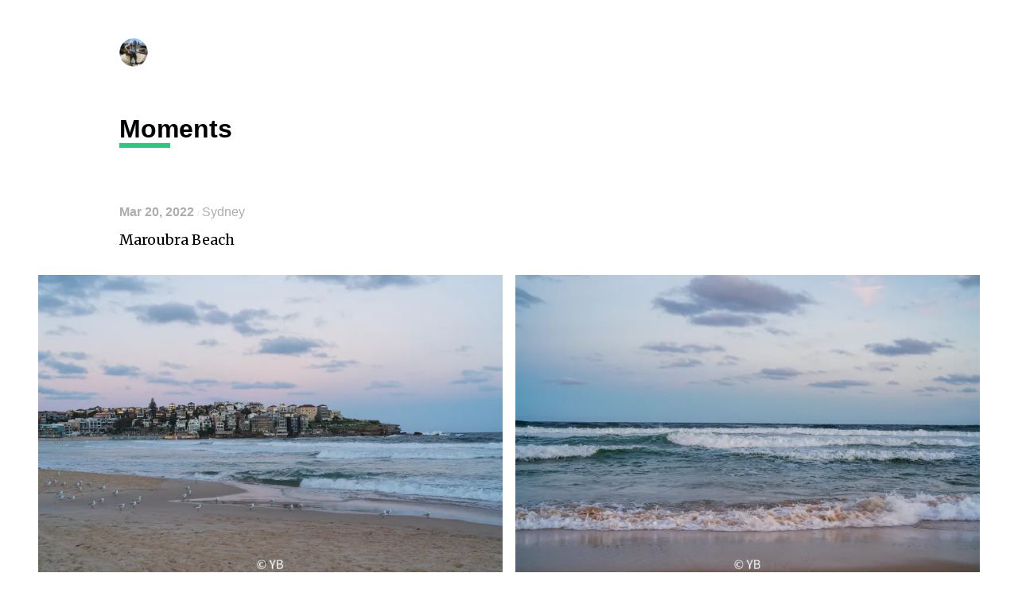

--- FILE ---
content_type: text/html; charset=utf-8
request_url: https://blog.yba.dev/moments/
body_size: 1610
content:
<!doctype html>
<html lang="zh">
<head>
  <meta charset="UTF-8">
  <meta name="viewport" content="width=device-width, initial-scale=1, maximum-scale=5, viewport-fit=cover">
  <link rel="preconnect" href="https://typlog.com/">
  <link rel="preconnect" href="https://s.typlog.com/">
  <link rel="preconnect" href="https://i.typlog.com/">
  <meta name="generator" content="Typlog 3.1">
  <meta name="provider" content="https://typlog.com">
    <link rel="icon" type="image/png" href="https://i.typlog.com/ywblog/8311001159_044238.jpg?x-oss-process=style/ss">
    <link rel="apple-touch-icon" href="https://i.typlog.com/ywblog/8311001159_044238.jpg">
  <title>Moments - YB</title>
  <meta name="twitter:site" content="@typlog">
  <script>SITE={"active": true, "base_url": "https://blog.yba.dev/", "icon": "https://i.typlog.com/ywblog/8311001146_250094.jpg?x-oss-process=style/ss", "id": 588, "level": "basic", "name": "YB", "slug": "ywblog", "socials": {"behance": "", "email": "contact@yba.dev", "github": "ibigbug", "instagram": "", "linkedin": "", "telegram": "", "twitter": "DebuggingNinja", "unsplash": "", "vsco": "", "weibo": "ibigbug", "zhihu": null}, "subscriber": true}</script>
<link rel="stylesheet" href="https://s.typlog.com/ui/20231124-6d5af0b0/typlog.css">  <style>:root{ --t-rc-primary:53,195,128;--primary-color-hex:#35C380;--primary-color-rgb:53,195,128;--t-on-primary:255,255,255;--primary-text-rgb:255,255,255;--t-rc-secondary:0,0,0;--secondary-color-hex:#000;--secondary-color-rgb:0,0,0;--t-on-secondary:255,255,255;--secondary-text-rgb:255,255,255 }</style>
  <meta name="description" content="记录生活">
  <meta property="og:site_name" content="YB">
  <meta property="og:type" content="website">
  <meta property="og:title" content="Moments">
  <meta property="og:description" content="记录生活">
    <meta property="og:image" content="https://i.typlog.com/ywblog/8336255808_503712.jpg?x-oss-process=style/l">
    <meta name="twitter:card" content="summary_large_image">
  <link rel="stylesheet" href="https://fonts.googleapis.com/css?family=Merriweather:400&display=swap">
  <link rel="stylesheet" href="https://s.typlog.com/ui/20231124-6d5af0b0/moments.css">
<!-- Cloudflare Web Analytics --><script defer src='https://static.cloudflareinsights.com/beacon.min.js' data-cf-beacon='{"token": "f55a7ee17dae4d3799c303208159c30b"}'></script><!-- End Cloudflare Web Analytics -->
<!-- Google tag (gtag.js) -->
<script async src="https://www.googletagmanager.com/gtag/js?id=G-RXR2BYYWZC"></script>
<script>
  window.dataLayer = window.dataLayer || [];
  function gtag(){dataLayer.push(arguments);}
  gtag('js', new Date());

  gtag('config', 'G-RXR2BYYWZC');
</script>  <link rel="preload" href="https://s.typlog.com/ui/20231124-6d5af0b0/typlog.js" as="script">
</head>
<body>
  <div class="head">
    <div class="inner">
      <a class="head_logo" href="/">
          <img src="https://i.typlog.com/ywblog/8311001146_250094.jpg?x-oss-process=style/s" alt="YB">
      </a>
    </div>
    <div class="inner">
      <h1><span>Moments</span></h1>
    </div>
  </div>
  <div class="moments">        <div id="m-2611" class="moment">
    <div class="moment-meta">
      <a href="/moments/2022/0320/">
        <time datetime="2022-03-20T00:00:00Z">Mar 20, 2022</time>
      </a>
        <span class="moment-location">Sydney</span>
    </div>
      <div class="moment-title"><h3>Maroubra Beach</h3></div>
    <div class="moment-photos"><div class="moment-column"><figure style="flex:1.4988290398126465"><picture><source srcset="https://i.typlog.com/ywblog/8336255808_503712.jpg?x-oss-process=image/auto-orient,1/interlace,1/quality,q_90/resize,m_lfit,w_800/format,webp 1x, https://i.typlog.com/ywblog/8336255808_503712.jpg?x-oss-process=image/auto-orient,1/interlace,1/quality,q_90/resize,m_lfit,w_1600/format,webp 2x" media="(min-width: 800px)" type="image/webp"><source srcset="https://i.typlog.com/ywblog/8336255808_503712.jpg?x-oss-process=image/auto-orient,1/interlace,1/quality,q_90/resize,m_lfit,w_800 1x, https://i.typlog.com/ywblog/8336255808_503712.jpg?x-oss-process=image/auto-orient,1/interlace,1/quality,q_90/resize,m_lfit,w_1600 2x" media="(min-width: 800px)"><img src="https://i.typlog.com/ywblog/8336255808_503712.jpg" loading="lazy" decoding="async" width="2560" height="2560"></picture></figure><figure style="flex:1.4988290398126465"><picture><source srcset="https://i.typlog.com/ywblog/8336255808_503607.jpg?x-oss-process=image/auto-orient,1/interlace,1/quality,q_90/resize,m_lfit,w_800/format,webp 1x, https://i.typlog.com/ywblog/8336255808_503607.jpg?x-oss-process=image/auto-orient,1/interlace,1/quality,q_90/resize,m_lfit,w_1600/format,webp 2x" media="(min-width: 800px)" type="image/webp"><source srcset="https://i.typlog.com/ywblog/8336255808_503607.jpg?x-oss-process=image/auto-orient,1/interlace,1/quality,q_90/resize,m_lfit,w_800 1x, https://i.typlog.com/ywblog/8336255808_503607.jpg?x-oss-process=image/auto-orient,1/interlace,1/quality,q_90/resize,m_lfit,w_1600 2x" media="(min-width: 800px)"><img src="https://i.typlog.com/ywblog/8336255808_503607.jpg" loading="lazy" decoding="async" width="2560" height="2560"></picture></figure></div></div>
  </div>
  </div><div class="site-foot">
  <div class="site-foot_content">
    <div class="site-foot_home">
        <a class="logo" href="/">
          <img src="https://i.typlog.com/ywblog/8311001146_250094.jpg?x-oss-process=style/s" alt="YB logo" height="32">
        </a>
    </div>
    <div class="site-foot_links">
      <a href="/archive/">Archive</a>
        <a href="/moments/">Moments</a>
    </div>
  </div>
</div><div class="typlog-foot">
  <div>Powered by <a class="title" href="https://typlog.com/?utm_source=ywblog&utm_medium=foot">Typlog</a></div>
</div>  <script src="https://s3.typlog.com/npm/zooming@2.1.1/build/zooming.min.js"></script>
  <script>document.addEventListener('DOMContentLoaded', function () {
    new Zooming({}).listen('.moments img')
  })</script>
<script async src="https://s.typlog.com/ui/20231124-6d5af0b0/typlog.js"></script></body>
</html>

--- FILE ---
content_type: text/css
request_url: https://s.typlog.com/ui/20231124-6d5af0b0/moments.css
body_size: 793
content:
.site-foot{padding-left:env(safe-area-inset-left);padding-right:env(safe-area-inset-right)}.site-foot_content{font-family:-apple-system,BlinkMacSystemFont,"Helvetica Neue","PingFang SC","Hiragino Sans GB","Droid Sans Fallback","Microsoft YaHei",sans-serif;padding:20px;color:#000000db}.site-foot_content:after{display:table;content:"";clear:both}.site-foot_home{float:left}.site-foot_links{float:right}.site-foot_links a{-webkit-font-smoothing:antialiased;display:inline-block;font-size:14px;font-weight:600;padding:8px 0 4px;text-decoration:none;border-bottom:3px solid transparent;color:#0000006b}.site-foot_links a:hover{color:rgb(var(--t-rc-primary));border-color:rgb(var(--t-rc-primary))}.site-foot_links a+a{margin-left:20px}.site-foot .logo{display:inline-block;margin-right:4px}.site-foot .logo img{height:32px;vertical-align:middle}.site-foot .title{text-decoration:none;font-size:20px;font-weight:700;color:#000000fa;vertical-align:middle}@media (max-width: 680px){.site-foot_home{float:none}.site-foot_links{float:none;padding-top:20px}.site-foot_links a{padding:0 0 2px;border:0;border-bottom:2px solid transparent;border-radius:0}}.head{padding:48px 0;font-family:Helvetica Neue,PingFang SC,Hiragino Sans GB,Droid Sans Fallback,Microsoft YaHei,sans-serif}.head h1{-webkit-font-smoothing:antialiased;margin:60px 0 30px;font-size:2em}.head h1>span{display:inline-block;position:relative}.head h1>span:after{display:inline-block;position:absolute;content:"";bottom:-6px;left:0;width:2em;height:6px;background:rgb(var(--t-rc-primary));z-index:-1}.head h2{margin:0 0 30px;font-size:1.8em;font-weight:300;color:#9ea0a6}.head_logo{text-decoration:none;text-transform:uppercase;color:#0003;font-weight:700}.head_logo span{display:inline-block;vertical-align:middle}.head_logo img{width:36px;height:36px;border-radius:50%;margin-right:4px}.moments{min-height:600px;font-family:-apple-system,BlinkMacSystemFont,Helvetica Neue,PingFang SC,Hiragino Sans GB,Droid Sans Fallback,Microsoft YaHei,sans-serif}.moment{padding-bottom:68px}.moment+.moment{padding-top:52px}.inner,.moment-title,.moment-meta{padding:0 16px;max-width:980px;margin:0 auto}.moment-meta{color:#00000052;margin-bottom:1em}.moment-meta a{color:#00000052;font-weight:700;text-decoration:none}.moment-location{font-weight:400}.moment-location:before{content:" / ";font-size:10px;color:#0000001a}.moment-photos{margin:1.64em auto;padding:0 40px;box-sizing:border-box}.moment-column{display:flex}.moment-column figure{padding:8px;margin:0;text-align:center}.moment-title h3{margin:0;font-size:18px;font-weight:400;font-family:Merriweather,-apple-system,BlinkMacSystemFont,Helvetica Neue,PingFang SC,Hiragino Sans GB,Droid Sans Fallback,Microsoft YaHei,sans-serif}.site-foot{margin-top:80px;border-top:1px solid rgba(0,0,0,.04)}.navigation{padding:0 24px;max-width:1200px;margin:0 auto}.navigation:after{display:table;content:"";clear:both}.navigation a{text-transform:uppercase;text-decoration:none;color:#000000d1}.navigation a:hover{color:rgb(var(--t-rc-primary))}.navigation .prev{float:left}.navigation .next{float:right}@media (max-width: 1200px){.moment-photos{padding:0 4px}.moment-column figure{padding:4px}}@media (max-width: 680px){.moment+.moment{padding-top:0}}
